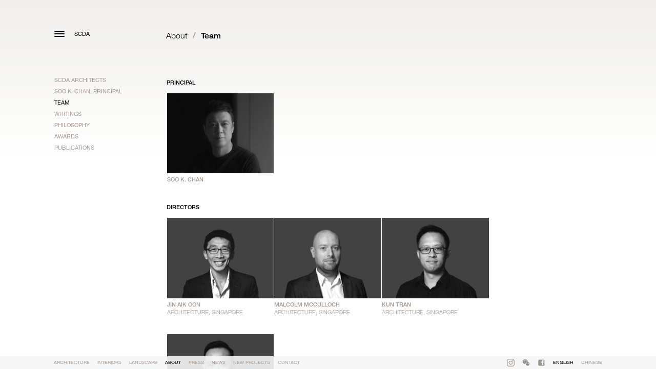

--- FILE ---
content_type: text/html; charset=UTF-8
request_url: https://www.scdaarchitects.com/about/team
body_size: 3932
content:
<!DOCTYPE html>
<html><head><meta charset="utf-8"><meta http-equiv="X-UA-Compatible" content="IE=edge,chrome=1"><meta http-equiv="content-type" content="text/html; charset=utf-8"><meta name="author" content="exhibit-e.com" ><meta name="document-rights" content="Copywritten work" ><meta name="copyright" content="Copyright (c) http://exhibit-e.com, exhibit-e" ><meta name="description" content="SCDA is a multi-disciplinary architectural practice led by Principal Soo K. Chan. Our work strives for tranquility and calmness, qualified by space, light and structural order." /><meta name="keywords" content="Soo K Chan, Chan Soo Khian, Soo Chan, SCDA, Architecture, Interiors, Landscape, Landscape Architecture, New York, Singapore, Real Estate, China, Architectural, Architect, Design, Interior Design, ID" /><script>
        var _gaq=[['_setAccount','UA-69501751-1'],['_trackPageview']];
        (function(d,t){var g=d.createElement(t),s=d.getElementsByTagName(t)[0];
        g.src=('https:'==location.protocol?'//ssl':'//www')+'.google-analytics.com/ga.js';
        s.parentNode.insertBefore(g,s)}(document,'script'));
    </script><meta name="robots" content="index, follow" ><meta name="viewport" content="width=device-width, initial-scale=1"><meta charset='utf-8'><meta name="p:domain_verify" content="eb9cbbf89d35a6eeca6570d19d3d2c1b"/><meta name="google-site-verification" content="WePytVv7M9LCcerGX5EuCreEjxVsnUW6xTeJIMBMfKM" /><title> 
Team - About - SCDA</title><link rel="shortcut icon" href="/favicon.ico" type="image/x-icon"><link rel="icon" href="/favicon.ico" type="image/x-icon"><link type="text/css" rel="stylesheet" href="https://fast.fonts.net/cssapi/46b2260a-01f6-4f53-a5ea-4a1d984841ca.css" /><link href='/bundles/exhibitedefault/css/bootstrap.css' media='screen' rel='stylesheet'><link href='/bundles/exhibitedefault/css/lity.css' media='screen' rel='stylesheet'><style>
            .homepage .container {z-index: 2;}

            .nav > li > a.social > img {
                margin-top: 2px;
                max-width: 15px;
            }

            @media all and ( max-width: 768px ) {
                .backstretch {display: block;}
                #vimelar-container {display: none;}
                }</style><script type="text/javascript">
              if(!window.location.host.startsWith('www.') && !(window.location.host.startsWith('origin.') || window.location.host.endsWith("cloudfront.net") )) {
                  window.location = 'https://www.' + window.location.host + window.location.pathname
              }
          </script><!-- HTML5 shim and Respond.js for IE8 support of HTML5 elements and media queries --><!-- WARNING: Respond.js doesn't work if you view the page via file:// --><!--[if lt IE 9]><script src="https://oss.maxcdn.com/html5shiv/3.7.2/html5shiv.min.js"></script><script src="https://oss.maxcdn.com/respond/1.4.2/respond.min.js"></script><![endif]--></head><body class="team"><div id="gradient"></div><!--[if lt IE 7]><p class="chromeframe">
            You are using an <strong>outdated</strong>
            browser. Please
            <a href="http://browsehappy.com/">upgrade your browser</a>
            or
            <a href="http://www.google.com/chromeframe/?redirect=true">activate Google Chrome Frame</a>
            to improve your experience.
        </p><![endif]--><!-- - - - - - - - - - - - - - - - - - - - - - - - - - - - - - - - - - - - - --><!-- main content --><div class="container"><div class="row"><div class="col-sm-39 col-lg-39 col-md-39"><!-- header --><nav class="navbar navbar-inverse scda-top-navbar" role="navigation"><!-- Brand and toggle get grouped for better mobile display --><div class="navbar-header"><button type="button" class="navbar-toggle" data-toggle="collapse" data-target="#bs-example-navbar-collapse-1"><span class="icon-bar"></span><span class="icon-bar"></span><span class="icon-bar"></span></button><a class="navbar-toggle navbar-logo" href="/">SCDA</a></div><!-- Collect the nav links, forms, and other content for toggling --><!--  Add on different than home --><!--  class="collapse navbar-collapse" --><div class="collapse navbar-collapse" id="bs-example-navbar-collapse-1"><ul class="nav navbar-nav"><li><a class="" href="/architecture">Architecture</a></li><li><a class="" href="/interiors">Interiors</a></li><li><a class="" href="/landscape">Landscape</a></li><li><a class=" active" href="/about">About</a></li><li><a class="" href="/press">Press</a></li><li><a class="" href="/news">News</a></li><li><a class="" href="/new-projects">New Projects</a></li><li><a class="" href="/contact">Contact</a></li><li class="lang_switch"><a class="" href="/ch/about/team">Chinese</a></li></ul></div><!-- /.navbar-collapse --></nav><!-- /header --><div id="left_breadcrumb" class="lead breadcrumb"><!-- breadcumbs -->  
About<span class="separator">/</span><b>Team</b><!-- /breadcumbs --></div><div class="list-group"><a href="/about/scda-architects" class="new_line list-group-item ajax" data-target="#ajax-target">SCDA Architects</a><a href="/about/soo-k-chan-principal" class="list-group-item ajax" data-target="#ajax-target">Soo K. Chan, Principal</a><a href="/about/team" class="list-group-item active ajax" data-target="#ajax-target">Team</a><a href="/writings" class="list-group-item ajax" data-target="#ajax-target">Writings</a><a href="/philosophy" class="list-group-item ajax" data-target="#ajax-target">Philosophy</a><a href="/awards" class="list-group-item ajax" data-target="#ajax-target">Awards</a><a href="/publications" class="list-group-item ajax" data-target="#ajax-target">Publications</a></div></div><div class="col-sm-153 col-lg-153 col-md-153"><div id="right_breadcrumb" class="lead breadcrumb"><!-- breadcumbs -->  
About<span class="separator">/</span><b>Team</b><!-- /breadcumbs --></div><div id="ajax-target"><div class="col-sm-192 col-lg-142 col-md-192"><div class="team_intro"><p class="team_cat">PRINCIPAL</p><div class="col-sm-64 col-lg-64 col-md-64 col-xs-96 writings-item pub-item team-wr"><div href="/about/team/soo-k-chan"><img alt='SOO K. CHAN' class='img-responsive' src='/www_scdaarchitects_com/2025_Team_Photos_CSK_10.jpg'></div><p class="title">
                    SOO K. CHAN
                </p></div></div><div class="team_intro"><p class="team_cat">DIRECTORS</p><div class="col-sm-64 col-lg-64 col-md-64 col-xs-96 writings-item pub-item team-wr"><div href="/about/team/jin-aik-oon"><img alt='JIN AIK OON' class='img-responsive' src='/www_scdaarchitects_com/2023_Team_Photos_Jin_20.jpg'></div><p class="title">
                    JIN AIK OON
                </p><p class="subtitle">Architecture, Singapore</p></div><div class="col-sm-64 col-lg-64 col-md-64 col-xs-96 writings-item pub-item team-wr"><div href="/about/team/malcolm-mcculloch"><img alt='MALCOLM MCCULLOCH' class='img-responsive' src='/www_scdaarchitects_com/2023_Team_Photos_Malcolm_10.jpg'></div><p class="title">
                    MALCOLM MCCULLOCH
                </p><p class="subtitle">Architecture, Singapore</p></div><div class="col-sm-64 col-lg-64 col-md-64 col-xs-96 writings-item pub-item team-wr"><div href="/about/team/kun-tran"><img alt='KUN TRAN' class='img-responsive' src='/www_scdaarchitects_com/2023_Team_Photos_Kun_20.jpg'></div><p class="title">
                    KUN TRAN
                </p><p class="subtitle">Architecture, Singapore</p></div><div class="col-sm-64 col-lg-64 col-md-64 col-xs-96 writings-item pub-item team-wr"><div href="/about/team/joshua-cheam"><img alt='JOSHUA CHEAM' class='img-responsive' src='/www_scdaarchitects_com/2023_Team_Photos_Joshua_10.jpg'></div><p class="title">
                    JOSHUA CHEAM
                </p><p class="subtitle">Finance, Singapore</p></div></div><div class="team_intro"><p class="team_cat">ASSOCIATE DIRECTORS</p><div class="col-sm-64 col-lg-64 col-md-64 col-xs-96 writings-item pub-item team-wr"><div href="/about/team/sumina-surya"><img alt='SUMINA SURYA' class='img-responsive' src='/www_scdaarchitects_com/2023_Team_Photos_Sumina_10.jpg'></div><p class="title">
                    SUMINA SURYA
                </p><p class="subtitle">Architecture, Singapore</p></div><div class="col-sm-64 col-lg-64 col-md-64 col-xs-96 writings-item pub-item team-wr"><div href="/about/team/adele-sim"><img alt='ADELE SIM' class='img-responsive' src='/www_scdaarchitects_com/2023_Team_Photos_Adele_10.jpg'></div><p class="title">
                    ADELE SIM
                </p><p class="subtitle">Architecture, Singapore</p></div><div class="col-sm-64 col-lg-64 col-md-64 col-xs-96 writings-item pub-item team-wr"><div href="/about/team/winnie-ho"><img alt='WINNIE HO' class='img-responsive' src='/www_scdaarchitects_com/2023_Team_Photos_Winnie_20.jpg'></div><p class="title">
                    WINNIE HO
                </p><p class="subtitle">Architecture, Singapore</p></div><div class="col-sm-64 col-lg-64 col-md-64 col-xs-96 writings-item pub-item team-wr"><div href="/about/team/lilian-dirgantoro"><img alt='LILIAN DIRGANTORO' class='img-responsive' src='/www_scdaarchitects_com/2025_Team_Photos_LilianDirgantoro_10.jpg'></div><p class="title">
                    LILIAN DIRGANTORO
                </p><p class="subtitle">Architecture, Singapore</p></div><div class="col-sm-64 col-lg-64 col-md-64 col-xs-96 writings-item pub-item team-wr"><div href="/about/team/dan-lee"><img alt='DAN LEE' class='img-responsive' src='/www_scdaarchitects_com/2025_Team_Photos_DanLee_10.jpg'></div><p class="title">
                    DAN LEE
                </p><p class="subtitle">Architecture, Singapore</p></div><div class="col-sm-64 col-lg-64 col-md-64 col-xs-96 writings-item pub-item team-wr"><div href="/about/team/lay-hinn-ong"><img alt='LAY HINN ONG' class='img-responsive' src='/www_scdaarchitects_com/2023_Team_Photos_Hinn_10.jpg'></div><p class="title">
                    LAY HINN ONG
                </p><p class="subtitle">Architecture, Manila</p></div><div class="col-sm-64 col-lg-64 col-md-64 col-xs-96 writings-item pub-item team-wr"><div href="/about/team/nehemia-sasongko"><img alt='NEHEMIA SASONGKO' class='img-responsive' src='/www_scdaarchitects_com/2023_Team_Photos_Hemie_10.jpg'></div><p class="title">
                    NEHEMIA SASONGKO
                </p><p class="subtitle">Interiors, Singapore</p></div><div class="col-sm-64 col-lg-64 col-md-64 col-xs-96 writings-item pub-item team-wr"><div href="/about/team/nicole-wilde-tang"><img alt='NICOLE WILDE TANG' class='img-responsive' src='/www_scdaarchitects_com/2025_Team_Photos_NicoleTang_30.jpg'></div><p class="title">
                    NICOLE WILDE TANG
                </p><p class="subtitle">Interiors, Singapore</p></div><div class="col-sm-64 col-lg-64 col-md-64 col-xs-96 writings-item pub-item team-wr"><div href="/about/team/anita-lu"><img alt='ANITA LU' class='img-responsive' src='/www_scdaarchitects_com/2025_Team_Photos_Anita_Lu0.jpg'></div><p class="title">
                    ANITA LU
                </p><p class="subtitle">Soori, Singapore</p></div></div><div class="team_intro"><p class="team_cat">SENIOR ASSOCIATES</p><div class="col-sm-64 col-lg-64 col-md-64 col-xs-96 writings-item pub-item team-wr"><div href="/about/team/andrew-ng"><img alt='ANDREW NG' class='img-responsive' src='/www_scdaarchitects_com/2023_Team_Photos_Andrew0.jpg'></div><p class="title">
                    ANDREW NG
                </p><p class="subtitle">Architecture, Singapore</p></div><div class="col-sm-64 col-lg-64 col-md-64 col-xs-96 writings-item pub-item team-wr"><div href="/about/team/tolis-apostolidis"><img alt='TOLIS APOSTOLIDIS' class='img-responsive' src='/www_scdaarchitects_com/2023_Team_Photos_Apostolidis0.jpg'></div><p class="title">
                    TOLIS APOSTOLIDIS
                </p><p class="subtitle">Architecture, Singapore</p></div><div class="col-sm-64 col-lg-64 col-md-64 col-xs-96 writings-item pub-item team-wr"><div href="/about/team/armand-devillard"><img alt='ARMAND DEVILLARD' class='img-responsive' src='/www_scdaarchitects_com/2025_Team_Photos_Armand0.jpg'></div><p class="title">
                    ARMAND DEVILLARD
                </p><p class="subtitle">Architecture, Singapore</p></div><div class="col-sm-64 col-lg-64 col-md-64 col-xs-96 writings-item pub-item team-wr"><div href="/about/team/yu-fu"><img alt='YU FU' class='img-responsive' src='/www_scdaarchitects_com/2023_Team_Photos_FuYu0.jpg'></div><p class="title">
                    YU FU
                </p><p class="subtitle">Architecture, Shanghai</p></div><div class="col-sm-64 col-lg-64 col-md-64 col-xs-96 writings-item pub-item team-wr"><div href="/about/team/na-lu"><img alt='NA LU' class='img-responsive' src='/www_scdaarchitects_com/2025_Team_Photos_LuNa_50.jpg'></div><p class="title">
                    NA LU
                </p><p class="subtitle">Architecture, Shanghai</p></div><div class="col-sm-64 col-lg-64 col-md-64 col-xs-96 writings-item pub-item team-wr"><div href="/about/team/marianne-ponce"><img alt='MARIANNE PONCE' class='img-responsive' src='/www_scdaarchitects_com/2023_Team_Photos_Marianne_20.jpg'></div><p class="title">
                    MARIANNE PONCE
                </p><p class="subtitle">Interiors, Singapore</p></div><div class="col-sm-64 col-lg-64 col-md-64 col-xs-96 writings-item pub-item team-wr"><div href="/about/team/weimin-chin"><img alt='WEIMIN CHIN' class='img-responsive' src='/www_scdaarchitects_com/2023_Team_Photos_Weimin_20.jpg'></div><p class="title">
                    WEIMIN CHIN
                </p><p class="subtitle">Interiors, Singapore</p></div><div class="col-sm-64 col-lg-64 col-md-64 col-xs-96 writings-item pub-item team-wr"><div href="/about/team/leon-li"><img alt='LEON LI' class='img-responsive' src='/www_scdaarchitects_com/2023_Team_Photos_Leon0.jpg'></div><p class="title">
                    LEON LI
                </p><p class="subtitle">Interiors, Singapore</p></div><div class="col-sm-64 col-lg-64 col-md-64 col-xs-96 writings-item pub-item team-wr"><div href="/about/team/audrey-wang"><img alt='AUDREY WANG' class='img-responsive' src='/www_scdaarchitects_com/2025_Team_Photos_AudreyW0.jpg'></div><p class="title">
                    AUDREY WANG
                </p><p class="subtitle">Interiors, Singapore</p></div><div class="col-sm-64 col-lg-64 col-md-64 col-xs-96 writings-item pub-item team-wr"><div href="/about/team/coco-qiu"><img alt='COCO QIU' class='img-responsive' src='/www_scdaarchitects_com/2023_Team_Photos_Coco_10.jpg'></div><p class="title">
                    COCO QIU
                </p><p class="subtitle">Landscape, Shanghai</p></div><div class="col-sm-64 col-lg-64 col-md-64 col-xs-96 writings-item pub-item team-wr"><div href="/about/team/mark-beecroft"><img alt='MARK BEECROFT' class='img-responsive' src='/www_scdaarchitects_com/2023_Team_Photos_MarkB_10.jpg'></div><p class="title">
                    MARK BEECROFT
                </p><p class="subtitle">Lighting Design, London</p></div><div class="col-sm-64 col-lg-64 col-md-64 col-xs-96 writings-item pub-item team-wr"><div href="/about/team/kenny-choo"><img alt='KENNY CHOO' class='img-responsive' src='/www_scdaarchitects_com/2025_Team_Photos_KennyChoo_10.jpg'></div><p class="title">
                    KENNY CHOO
                </p><p class="subtitle">Management, Singapore</p></div><div class="col-sm-64 col-lg-64 col-md-64 col-xs-96 writings-item pub-item team-wr"><div href="/about/team/kelly-tan"><img alt='KELLY TAN' class='img-responsive' src='/www_scdaarchitects_com/2025_Team_Photos_Kelly0.jpg'></div><p class="title">
                    KELLY TAN
                </p><p class="subtitle">Management, Singapore</p></div><div class="col-sm-64 col-lg-64 col-md-64 col-xs-96 writings-item pub-item team-wr"><div href="/about/team/sze-hui-neo"><img alt='SZE HUI NEO' class='img-responsive' src='/www_scdaarchitects_com/2025_Team_Photos_SzeHui_10.jpg'></div><p class="title">
                    SZE HUI NEO
                </p><p class="subtitle">Management, Singapore</p></div><div class="col-sm-64 col-lg-64 col-md-64 col-xs-96 writings-item pub-item team-wr"><div href="/about/team/eling-zhu"><img alt='ELING ZHU' class='img-responsive' src='/www_scdaarchitects_com/2023_Team_Photos_Eling_10.jpg'></div><p class="title">
                    ELING ZHU
                </p><p class="subtitle">Management, Shanghai</p></div></div></div></div></div></div></div><!-- /main content --><div class="enlarge"><ul id="enlarge_slider" class="bxslider"></ul></div><!-- footer --><!-- bottom Navigation --><nav class="navbar scda-bottom-navbar navbar-inverse navbar-fixed-bottom" role="navigation"><div class="container"><!-- Collect the nav links, forms, and other content for toggling --><!--  Add on different than home --><!--  class="collapse navbar-collapse" --><div><ul class="nav navbar-nav"><li><a class="" href="/architecture">Architecture</a></li><li><a class="" href="/interiors">Interiors</a></li><li><a class="" href="/landscape">Landscape</a></li><li><a class=" active" href="/about">About</a></li><li><a class="" href="/press">Press</a></li><li><a class="" href="/news">News</a></li><li><a class="" href="/new-projects">New Projects</a></li><li><a class="" href="/contact">Contact</a></li></ul><ul class="nav navbar-nav socials"><li><a class="social" target="_blank" href="https://www.instagram.com/scda_architects/"><img alt='' class='img-responsive' src='/www_scdaarchitects_com/scda_instagram_icon00.png'></a></li><li><a class="social" target="_blank" href="https://mp.weixin.qq.com/mp/appmsgalbum?__biz=MzA4NTAzMjA5MA==&action=getalbum&album_id=2728531262017290243&scene=173&from_msgid=2651126691&from_itemidx=1&count=3&nolastread=1#wechat_redirect"><img alt='' class='img-responsive' src='/www_scdaarchitects_com/tmp_41380XMZD8h86n9OP0.png'></a></li><li><a class="social" target="_blank" href="https://www.facebook.com/SCDAArchitects"><img alt='' class='img-responsive' src='/www_scdaarchitects_com/tmp_41380ehlys42HzLv40.png'></a></li><li><a class="lang_en active" href="/about/team"><span>English</span><span>ENG</span></a></li><li><a class="lang_ch " href="/ch/about/team"><span>Chinese</span><span>CHN</span></a></li></ul></div><!-- /.navbar-collapse --></div><!-- /.container --></nav><!-- /footer --><script src="/js/8d4777e.js"></script><script defer src="https://static.cloudflareinsights.com/beacon.min.js/vcd15cbe7772f49c399c6a5babf22c1241717689176015" integrity="sha512-ZpsOmlRQV6y907TI0dKBHq9Md29nnaEIPlkf84rnaERnq6zvWvPUqr2ft8M1aS28oN72PdrCzSjY4U6VaAw1EQ==" data-cf-beacon='{"version":"2024.11.0","token":"402687763bb34ab8b45ffe19043836d1","r":1,"server_timing":{"name":{"cfCacheStatus":true,"cfEdge":true,"cfExtPri":true,"cfL4":true,"cfOrigin":true,"cfSpeedBrain":true},"location_startswith":null}}' crossorigin="anonymous"></script>
</body></html>

--- FILE ---
content_type: text/css; charset=utf-8
request_url: https://fast.fonts.net/cssapi/46b2260a-01f6-4f53-a5ea-4a1d984841ca.css
body_size: 1750
content:
@import url(/t/1.css?apiType=css&projectid=46b2260a-01f6-4f53-a5ea-4a1d984841ca);
@font-face{
font-family:"Neue Helvetica W01_n2";
src:url("/dv2/2/41774233-b9da-44be-b252-6a7b612fb1c7.eot?[base64]&projectId=46b2260a-01f6-4f53-a5ea-4a1d984841ca#iefix") format("eot");
}
@font-face{
font-family:"Neue Helvetica W01";
src:url("/dv2/2/41774233-b9da-44be-b252-6a7b612fb1c7.eot?[base64]&projectId=46b2260a-01f6-4f53-a5ea-4a1d984841ca#iefix");
src:url("/dv2/2/41774233-b9da-44be-b252-6a7b612fb1c7.eot?[base64]&projectId=46b2260a-01f6-4f53-a5ea-4a1d984841ca#iefix") format("eot"),url("/dv2/14/9baef9a5-e2af-4838-a3bc-da9d36c0bde8.woff2?[base64]&projectId=46b2260a-01f6-4f53-a5ea-4a1d984841ca") format("woff2"),url("/dv2/3/4bff1fbb-b4bf-4d95-9c47-efcb14384e36.woff?[base64]&projectId=46b2260a-01f6-4f53-a5ea-4a1d984841ca") format("woff"),url("/dv2/1/7f1f2a7d-3837-4c93-b373-f03c5da3f9a1.ttf?[base64]&projectId=46b2260a-01f6-4f53-a5ea-4a1d984841ca") format("truetype"),url("/dv2/11/d9f2752a-8d82-4cf1-b82f-109c1105be7f.svg?[base64]&projectId=46b2260a-01f6-4f53-a5ea-4a1d984841ca#d9f2752a-8d82-4cf1-b82f-109c1105be7f") format("svg");
font-weight:200;font-style:normal;
}
@font-face{
font-family:"Neue Helvetica W01_i2";
src:url("/dv2/2/581e96b6-0e09-44c4-a73e-a4018262ab80.eot?[base64]&projectId=46b2260a-01f6-4f53-a5ea-4a1d984841ca#iefix") format("eot");
}
@font-face{
font-family:"Neue Helvetica W01";
src:url("/dv2/2/581e96b6-0e09-44c4-a73e-a4018262ab80.eot?[base64]&projectId=46b2260a-01f6-4f53-a5ea-4a1d984841ca#iefix");
src:url("/dv2/2/581e96b6-0e09-44c4-a73e-a4018262ab80.eot?[base64]&projectId=46b2260a-01f6-4f53-a5ea-4a1d984841ca#iefix") format("eot"),url("/dv2/14/766b9874-e171-4f44-8d0b-92de006b3477.woff2?[base64]&projectId=46b2260a-01f6-4f53-a5ea-4a1d984841ca") format("woff2"),url("/dv2/3/6a815361-6e47-4eaa-8b82-06b76eca6684.woff?[base64]&projectId=46b2260a-01f6-4f53-a5ea-4a1d984841ca") format("woff"),url("/dv2/1/fdfa66bc-eaee-412a-b193-5b24b4c3b1aa.ttf?[base64]&projectId=46b2260a-01f6-4f53-a5ea-4a1d984841ca") format("truetype"),url("/dv2/11/52604114-1d29-4bbc-8473-b62681fbbb4e.svg?[base64]&projectId=46b2260a-01f6-4f53-a5ea-4a1d984841ca#52604114-1d29-4bbc-8473-b62681fbbb4e") format("svg");
font-weight:200;font-style:italic;
}
@font-face{
font-family:"Neue Helvetica W01_n4";
src:url("/dv2/2/ae1656aa-5f8f-4905-aed0-93e667bd6e4a.eot?[base64]&projectId=46b2260a-01f6-4f53-a5ea-4a1d984841ca#iefix") format("eot");
}
@font-face{
font-family:"Neue Helvetica W01";
src:url("/dv2/2/ae1656aa-5f8f-4905-aed0-93e667bd6e4a.eot?[base64]&projectId=46b2260a-01f6-4f53-a5ea-4a1d984841ca#iefix");
src:url("/dv2/2/ae1656aa-5f8f-4905-aed0-93e667bd6e4a.eot?[base64]&projectId=46b2260a-01f6-4f53-a5ea-4a1d984841ca#iefix") format("eot"),url("/dv2/14/5a13f7d1-b615-418e-bc3a-525001b9a671.woff2?[base64]&projectId=46b2260a-01f6-4f53-a5ea-4a1d984841ca") format("woff2"),url("/dv2/3/530dee22-e3c1-4e9f-bf62-c31d510d9656.woff?[base64]&projectId=46b2260a-01f6-4f53-a5ea-4a1d984841ca") format("woff"),url("/dv2/1/688ab72b-4deb-4e15-a088-89166978d469.ttf?[base64]&projectId=46b2260a-01f6-4f53-a5ea-4a1d984841ca") format("truetype"),url("/dv2/11/7816f72f-f47e-4715-8cd7-960e3723846a.svg?[base64]&projectId=46b2260a-01f6-4f53-a5ea-4a1d984841ca#7816f72f-f47e-4715-8cd7-960e3723846a") format("svg");
font-weight:400;font-style:normal;
}
@font-face{
font-family:"Neue Helvetica W01_i4";
src:url("/dv2/2/a4f9f319-dec9-4afc-8b50-e18cc1b61cb4.eot?[base64]&projectId=46b2260a-01f6-4f53-a5ea-4a1d984841ca#iefix") format("eot");
}
@font-face{
font-family:"Neue Helvetica W01";
src:url("/dv2/2/a4f9f319-dec9-4afc-8b50-e18cc1b61cb4.eot?[base64]&projectId=46b2260a-01f6-4f53-a5ea-4a1d984841ca#iefix");
src:url("/dv2/2/a4f9f319-dec9-4afc-8b50-e18cc1b61cb4.eot?[base64]&projectId=46b2260a-01f6-4f53-a5ea-4a1d984841ca#iefix") format("eot"),url("/dv2/14/09f28057-e848-49b3-94bf-bfaefff51b64.woff2?[base64]&projectId=46b2260a-01f6-4f53-a5ea-4a1d984841ca") format("woff2"),url("/dv2/3/8e9ee02b-f337-4f13-ad6c-969d6d6536c8.woff?[base64]&projectId=46b2260a-01f6-4f53-a5ea-4a1d984841ca") format("woff"),url("/dv2/1/beddbbc6-203e-4f36-8960-3f5ca22af567.ttf?[base64]&projectId=46b2260a-01f6-4f53-a5ea-4a1d984841ca") format("truetype"),url("/dv2/11/af177436-d9e8-44e8-9c9c-ef2d945f20a3.svg?[base64]&projectId=46b2260a-01f6-4f53-a5ea-4a1d984841ca#af177436-d9e8-44e8-9c9c-ef2d945f20a3") format("svg");
font-weight:400;font-style:italic;
}
@font-face{
font-family:"Neue Helvetica W01_n6";
src:url("/dv2/2/b7693a83-b861-4aa6-85e0-9ecf676bc4d6.eot?[base64]&projectId=46b2260a-01f6-4f53-a5ea-4a1d984841ca#iefix") format("eot");
}
@font-face{
font-family:"Neue Helvetica W01";
src:url("/dv2/2/b7693a83-b861-4aa6-85e0-9ecf676bc4d6.eot?[base64]&projectId=46b2260a-01f6-4f53-a5ea-4a1d984841ca#iefix");
src:url("/dv2/2/b7693a83-b861-4aa6-85e0-9ecf676bc4d6.eot?[base64]&projectId=46b2260a-01f6-4f53-a5ea-4a1d984841ca#iefix") format("eot"),url("/dv2/14/b0868b4c-234e-47d3-bc59-41ab9de3c0db.woff2?[base64]&projectId=46b2260a-01f6-4f53-a5ea-4a1d984841ca") format("woff2"),url("/dv2/3/bcf54343-d033-41ee-bbd7-2b77df3fe7ba.woff?[base64]&projectId=46b2260a-01f6-4f53-a5ea-4a1d984841ca") format("woff"),url("/dv2/1/b0ffdcf0-26da-47fd-8485-20e4a40d4b7d.ttf?[base64]&projectId=46b2260a-01f6-4f53-a5ea-4a1d984841ca") format("truetype"),url("/dv2/11/da09f1f1-062a-45af-86e1-2bbdb3dd94f9.svg?[base64]&projectId=46b2260a-01f6-4f53-a5ea-4a1d984841ca#da09f1f1-062a-45af-86e1-2bbdb3dd94f9") format("svg");
font-weight:600;font-style:normal;
}
@font-face{
font-family:"Neue Helvetica W01_i6";
src:url("/dv2/2/58a5cbff-d570-4c18-a5e3-60868dc07ae8.eot?[base64]&projectId=46b2260a-01f6-4f53-a5ea-4a1d984841ca#iefix") format("eot");
}
@font-face{
font-family:"Neue Helvetica W01";
src:url("/dv2/2/58a5cbff-d570-4c18-a5e3-60868dc07ae8.eot?[base64]&projectId=46b2260a-01f6-4f53-a5ea-4a1d984841ca#iefix");
src:url("/dv2/2/58a5cbff-d570-4c18-a5e3-60868dc07ae8.eot?[base64]&projectId=46b2260a-01f6-4f53-a5ea-4a1d984841ca#iefix") format("eot"),url("/dv2/14/462d508d-efc7-478f-b84e-288eeb69a160.woff2?[base64]&projectId=46b2260a-01f6-4f53-a5ea-4a1d984841ca") format("woff2"),url("/dv2/3/2c056da8-4920-4e20-8c69-8a6b315458a9.woff?[base64]&projectId=46b2260a-01f6-4f53-a5ea-4a1d984841ca") format("woff"),url("/dv2/1/2381d918-136d-444f-8391-db0cba6da388.ttf?[base64]&projectId=46b2260a-01f6-4f53-a5ea-4a1d984841ca") format("truetype"),url("/dv2/11/d0697971-6f58-4597-942e-8beabd1adc87.svg?[base64]&projectId=46b2260a-01f6-4f53-a5ea-4a1d984841ca#d0697971-6f58-4597-942e-8beabd1adc87") format("svg");
font-weight:600;font-style:italic;
}
@font-face{
font-family:"Neue Helvetica W01_n8";
src:url("/dv2/2/07fe0fec-b63f-4963-8ee1-535528b67fdb.eot?[base64]&projectId=46b2260a-01f6-4f53-a5ea-4a1d984841ca#iefix") format("eot");
}
@font-face{
font-family:"Neue Helvetica W01";
src:url("/dv2/2/07fe0fec-b63f-4963-8ee1-535528b67fdb.eot?[base64]&projectId=46b2260a-01f6-4f53-a5ea-4a1d984841ca#iefix");
src:url("/dv2/2/07fe0fec-b63f-4963-8ee1-535528b67fdb.eot?[base64]&projectId=46b2260a-01f6-4f53-a5ea-4a1d984841ca#iefix") format("eot"),url("/dv2/14/3600b37f-2bf1-45f3-be3a-03365f16d9cb.woff2?[base64]&projectId=46b2260a-01f6-4f53-a5ea-4a1d984841ca") format("woff2"),url("/dv2/3/60be5c39-863e-40cb-9434-6ebafb62ab2b.woff?[base64]&projectId=46b2260a-01f6-4f53-a5ea-4a1d984841ca") format("woff"),url("/dv2/1/4c6503c9-859b-4d3b-a1d5-2d42e1222415.ttf?[base64]&projectId=46b2260a-01f6-4f53-a5ea-4a1d984841ca") format("truetype"),url("/dv2/11/36c182c6-ef98-4021-9b0d-d63122c2bbf5.svg?[base64]&projectId=46b2260a-01f6-4f53-a5ea-4a1d984841ca#36c182c6-ef98-4021-9b0d-d63122c2bbf5") format("svg");
font-weight:800;font-style:normal;
}
@font-face{
font-family:"Neue Helvetica W01_i8";
src:url("/dv2/2/71c74bc5-e7c8-48ad-9b03-43f3e6760e4e.eot?[base64]&projectId=46b2260a-01f6-4f53-a5ea-4a1d984841ca#iefix") format("eot");
}
@font-face{
font-family:"Neue Helvetica W01";
src:url("/dv2/2/71c74bc5-e7c8-48ad-9b03-43f3e6760e4e.eot?[base64]&projectId=46b2260a-01f6-4f53-a5ea-4a1d984841ca#iefix");
src:url("/dv2/2/71c74bc5-e7c8-48ad-9b03-43f3e6760e4e.eot?[base64]&projectId=46b2260a-01f6-4f53-a5ea-4a1d984841ca#iefix") format("eot"),url("/dv2/14/9a31d352-a4be-4540-a6f2-f4ea3ea77d94.woff2?[base64]&projectId=46b2260a-01f6-4f53-a5ea-4a1d984841ca") format("woff2"),url("/dv2/3/5f0efe11-b07a-49fc-ab86-7af6152fa368.woff?[base64]&projectId=46b2260a-01f6-4f53-a5ea-4a1d984841ca") format("woff"),url("/dv2/1/fea58e5b-b0a7-43f7-8928-fc0639365852.ttf?[base64]&projectId=46b2260a-01f6-4f53-a5ea-4a1d984841ca") format("truetype"),url("/dv2/11/398e1bb8-f2eb-41d5-b3b6-b9a889b52ee7.svg?[base64]&projectId=46b2260a-01f6-4f53-a5ea-4a1d984841ca#398e1bb8-f2eb-41d5-b3b6-b9a889b52ee7") format("svg");
font-weight:800;font-style:italic;
}
@media all and (min-width: 0px) {
}
